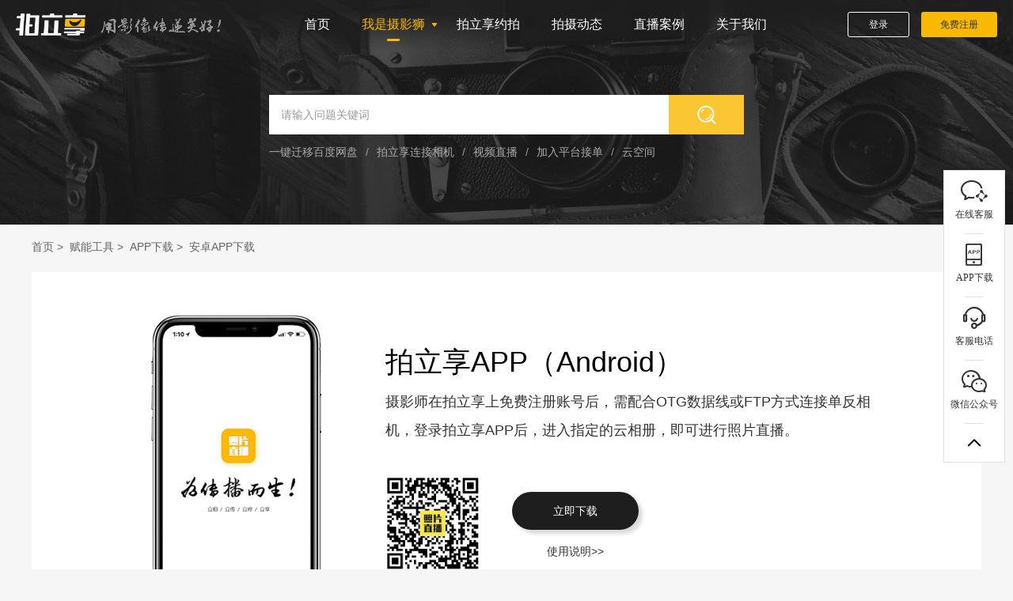

--- FILE ---
content_type: text/html; charset=utf-8
request_url: https://www.pailixiang.com/app/android.html
body_size: 4565
content:
<!DOCTYPE html>
<html xmlns="http://www.w3.org/1999/xhtml">
<head id="Head1">
    <title>拍立享APP安卓版下载_拍立享照片直播APP安卓版免费下载-我是摄影狮(摄卡)</title>
    <meta http-equiv="X-UA-Compatible" content="IE=edge,chrome=1" />
    <meta http-equiv="Content-Type" content="text/html;charset=utf-8" />
    <link rel="shortcut icon" href="/favicon.ico" type="image/x-icon" />
        <meta name="keywords" content="照片直播APP,照片直播APP下载,拍立享APP,拍立享照片直播APP,图片直播APP,图片直播APP下载" />
    <meta name="description" content="独乐乐不如众乐乐，拍立享照片直播APP安卓版下载页面官方路径。拍立享为摄影师赋能，照片直播让摄影师生活更美好：效率提升、收入翻番。" />
        <meta name="baidu-site-verification" content="rbqJ513j2o" />
    <script type="text/javascript" src="/Scripts/jquery/jquery-1.8.3.min.js"></script><script type="text/javascript" src="/Scripts/jquery/lhgdialog.min.js?self=true&skin=idialog"></script><script type="text/javascript" src="/Scripts/oms/core.js?v=222"></script><script src="/Scripts/pc1/portal.js?v=222"></script><link href="/Themes/pcdb/reset.css?v=222" type="text/css" rel="stylesheet" /><link href="/Themes/pcdb/common.css?v=222" type="text/css" rel="stylesheet" /><link href="//at.alicdn.com/t/font_2831430_hwmlsrvywxl.css" type="text/css" rel="stylesheet" />
</head>
<body>
        <div class="header">
        <div id="divNav" class="nav_box plx_flex_layout flex_nowap flex_between">
            <div class="left_area plx_flex_layout flex_nowap flex_start">
                <div class="logo">
                    <a href="https://www.pailixiang.com">
                        <img src="https://static1.pailixiang.com/org/pailixiang/logo_white1.png" alt="拍立享照片直播官网" />
                    </a>
                </div>
                <div class="slogan">
                    <img src="/Themes/pcdb/images/icon_slogan.png" alt="用影像传递美好！" />
                </div>
                <span style="display:none;">拍立享云摄影系统平台，强大的云摄影app软件，为您提供微信照片直播、公众号照片直播、活动图片直播、会议图片直播等照片即时分享，即时摄影服务！云摄影价格费用公开透明，值得信赖！</span>
            </div>
            <div class="right_area plx_flex_layout flex_nowap flex_end">
                <div class="mainmenu plx_flex_layout">
                    <div class="menu_item">
                        <a href="https://www.pailixiang.com" >首页</a>
                    </div>
                    <div class="menu_item">
                        <a id="btnGrapher" href="javascript:void(0);" class="selected">我是摄影狮<i></i></a>
                    </div>
                    <div class="menu_item">
                        <a href="/bespoke.html" >拍立享约拍</a>
                    </div>
                    <div class="menu_item">
                        <a href="/reportlist.html" >拍摄动态</a>
                    </div>
                    <div class="menu_item">
                        <a href="/livecase.html" >直播案例</a>
                    </div>
                    <div class="menu_item">
                        <a href="/aboutus.html" >关于我们</a>
                    </div>
                </div>
                <div class="opt_area plx_flex_layout flex_nowap flex_end">
                    <a href="https://work.pailixiang.com/login" class="btn_login">登录</a>
                    <a href="https://work.pailixiang.com/register" class="btn_register">免费注册</a>
                </div>
            </div>
        </div>
        <div id="divGrapherPopup" class="popup_row">
            <div class="popup_row_wrap" style="transform: translate(0px, -100%); transition: all 0.1s ease 0.3s;">
                <div class="popup_row_items">
                    <a class="item" href="/getstart.html">
                        <span class="stage_icon1"></span>
                        <span class="stage_name">新手入门</span>
                        <span class="stage_desc">10分钟掌握照片直播</span>
                    </a>
                    <a class="item" href="/buyproduct.html">
                        <span class="stage_icon2"></span>
                        <span class="stage_name">产品价格</span>
                        <span class="stage_desc">云空间/修图/数据线等</span>
                    </a>
                    <a class="item" href="/tools.html">
                        <span class="stage_icon3"></span>
                        <span class="stage_name">赋能工具</span>
                        <span class="stage_desc">后台/APP/修图助手等</span>
                    </a>
                    <a class="item" href="/demand.html">
                        <span class="stage_icon4"></span>
                        <span class="stage_name">接单大厅</span>
                        <span class="stage_desc">安全可信/自由接单</span>
                    </a>
                </div>
            </div>
        </div>
    </div>

    <form method="post" action="/app/android.html" id="form1">
<div class="aspNetHidden">
<input type="hidden" name="__VIEWSTATE" id="__VIEWSTATE" value="Q3J4059R/OPraVLLWwOwhvx83zfiwFbOpHiwJwQVpYTtgk9byx9EJwzEq5SNvB12Es+NITIBlk86K7ONLUW0mo4Y0+g=" />
</div>

    <link href="/Themes/pcdb/apptool.css?v=1.1" rel="stylesheet" />
<script src="/Scripts/jquery/tabcontent.js"></script>


<div class="banner">
    <div class="banner_content">
        <div class="banner_search plx_flex_layout flex_column flex_center">
            <div class="helpsearch">
                <input type="text" class="search_input_elem" maxlength="20" id="txtSearchKW" placeholder="请输入问题关键词" value="">
                <input type="text" class="search_input_elem" maxlength="20" style="display:none;">
                <a href="javascript:void(0);" class="search_icon" onclick="searchClick();"></a>
            </div>
            <div class="hotsearch">
                                                                                <a href="https://www.pailixiang.com/search_tb1291.html">一键迁移百度网盘</a>
                                                                <span>/</span>
                                <a href="https://www.pailixiang.com/search_tb1379.html">拍立享连接相机</a>
                                                                <span>/</span>
                                <a href="https://www.pailixiang.com/search_tb1262.html">视频直播</a>
                                                                <span>/</span>
                                <a href="https://www.pailixiang.com/search_tb1255.html">加入平台接单</a>
                                                                <span>/</span>
                                <a href="https://www.pailixiang.com/search_tb1272.html">云空间</a>
                                                            </div>
        </div>
    </div>
</div>


<div class="main_content marginbottom40">
    <div class="mainpage">
        <div class="navigation">
            <a href="https://www.pailixiang.com">首页</a><span>&nbsp;&gt;&nbsp;</span>
            <a href="https://www.pailixiang.com/tools.html">赋能工具</a><span>&nbsp;&gt;&nbsp;</span>
            <a href="https://www.pailixiang.com/appdownload.html">APP下载</a><span>&nbsp;&gt;&nbsp;</span>
            安卓APP下载
        </div>
        <div class="download_content" id="android" style="display: block;">
            <div class=" plx_flex_layout flex_nowap flex_center downloadpage">
                <img src="/Themes/pcdb/images/downloadbg.png" class="download_img" />
                <div class="download_info">
                    <p class="download_title">拍立享APP（Android）</p>
                    <p class="download_subtitle">摄影师在拍立享上免费注册账号后，需配合OTG数据线或FTP方式连接单反相机，登录拍立享APP后，进入指定的云相册，即可进行照片直播。</p>
                    <div class="plx_flex_layout flex_nowap flex_start">
                        <div class="app_qrcode">
                            <div id="qrCode">
                                <img src="/Upload/androiddown.png" />
                            </div>
                            <p class="note">微信扫码<br>手机浏览器中打开下载</p>
                        </div>
                        <div class="app_info">
                            <a href="https://static1.pailixiang.com/app/plx_public_v3021.apk" class="download_btn">立即下载</a>
                            <a href="https://faq.pailixiang.com/" target="_blank"  class="more_link">使用说明&gt;&gt;</a>
                        </div>
                    </div>
                </div>
            </div>
            <div class="app_cam">
                <div class="mainpage1">
                    <p class="cam_title">特别说明</p>
                    <div class="info">
                        1、手机系统Android 10及以上<br/>
                        2、使用有线上传时，需具备OTG功能的安卓手机（OPPO和VIVO等手机需要手动开启OTG功能），具备WIFI与FTP通信功能的相机，请关闭相机WIFI与FTP<br/>
                        3、建议手机内部存储64G及以上<br/>
                        4、请将相机固件升级到最新版固件，以便实现实时传输的稳定支持
                    </div>
                    <p class="cam_title">适配相机<span>（大部分型号相机适用）</span></p>
                    <div class="app_title plx_flex_layout flex_nowap flex_center flex_align">
                        <div class="left">品牌</div>
                        <div class="right">相机类型</div>
                    </div>
                    <div class="cam_item plx_flex_layout flex_nowap flex_center flex_align">
                        <div class="leftarea">
                            <img src="/Themes/pcdb/images/ico_canon.png" />
                        </div>
                        <div class="rightarea">
                            <span>1DX3</span>
                            <span>1DX2</span>
                            <span>1DX</span>
                            <span>5DsR</span>
                            <span>5D4</span>
                            <span>5D3</span>
                            <span>5D2</span>
                            <span>6D</span>
                            <span>6D2</span>
                            <span>60D</span>
                            <span>7D2</span>
                            <span>70D</span>
                            <span>R/RP</span>
                            <span>R5</span>
                            <span>R6/R62</span>
                            <span>R7</span>
				            <span>……</span>
                        </div>
                    </div>
                    <div class="cam_item plx_flex_layout flex_nowap flex_center flex_align">
                        <div class="leftarea">
                            <img src="/Themes/pcdb/images/ico_nikon.png" />
                        </div>
                        <div class="rightarea">
                            <span>D6</span>
                            <span>D5</span>
                            <span>D4</span>
                            <span>D4S</span>
                            <span>D850</span>
                            <span>D810</span>
                            <span>D800</span>
                            <span>D780</span>
                            <span>D750</span>
                            <span>D700</span>
                            <span>D610</span>
                            <span>D600</span>
                            <span>D500</span>
                            <span>Z6/Z62</span>
                            <span>Z7/Z72</span>
                            <span>Z8</span>
                            <span>Z9</span>
                            <span>……</span>
                        </div>
                    </div>
                    <div class="cam_item  cam_item_last  plx_flex_layout flex_nowap flex_center flex_align">
                        <div class="leftarea">
                            <img src="/Themes/pcdb/images/ico_sony.png" />
                        </div>
                        <div class="rightarea">
                            <span>A9</span>
                            <span>A99</span>
                            <span>A99M2</span>
                            <span>A77</span>
                            <span>A77M2</span>
                            <span>A7</span>
                            <span>A7M2</span>
                            <span>A7M3</span>
                            <span>A7M4</span>
                            <span>A7S</span>
                            <span>A7S2</span>
                            <span>A7S3</span>
                            <span>A7R</span>
                            <span>A7R2</span>
                            <span>A7R3</span>
                            <span>A7R4</span>
				            <span>……</span>
                        </div>
                    </div>
                    <p class="cam_title">适配手机<!--<span style="color: red;">（佳能R系列相机，手机CPU为联发科/天玑的暂时无法适配）</span>--></p>
                    <div class="plx_flex_layout flex_nowap flex_align phone_type">
                        <div>
                            <img src="/Themes/pcdb/images/ico_huawei.png"/>
                        </div>
                        <div>
                            <img src="/Themes/pcdb/images/ico_xiaomi.png"/>
                        </div>
                        <div>
                            <img src="/Themes/pcdb/images/ico_oppo.png"/>
                        </div>
                        <div>
                            <img src="/Themes/pcdb/images/ico_vivo.png"/>
                        </div>
                    </div>
                </div>
            </div>
        </div>
    </div>
</div>

<div class="aspNetHidden">

	<input type="hidden" name="__VIEWSTATEGENERATOR" id="__VIEWSTATEGENERATOR" value="056D81A9" />
</div></form>


    <div class="footer">
        <div class="mainpage">
            <div class="footer_line">
                <span>全国服务热线：0512-68750019</span>
                <span>Copyright&nbsp;&copy;&nbsp;2017-2026&nbsp;&nbsp;苏州拍立享网络科技有限公司&nbsp;&nbsp;版权所有</span>
            </div>
            <div class="footer_line">
                <a rel="nofollow" target="_blank" href="https://beian.miit.gov.cn">苏ICP备17024033号-1</a>
                <a target="_blank" href="http://www.beian.gov.cn/portal/registerSystemInfo?recordcode=32059002002885"><img src="/Themes/pcdb/images/icon_guohui.png"/>苏公网安备 32059002002885号</a>
                <span>增值电信业务经营许可证：苏B2-20180263</span>
                <a target="_blank" href="https://www.123qiezi.com.cn">一二三茄子约拍平台</a>
		 	</div>
        </div>
    </div>
    <div id="divFooterPromote" class="fixed_promote">
        <div class="promote_imgbox"></div>
    </div>
    <div class="fixed_tools">
        <a href="javascript:void(0);" class="iconfont icon_service">
            <div class="plx_flex_layout flex_nowap flex_between">
                <img src="/Themes/images/kf_qrcode.jpg" />
                <span>扫码立即联系客服</span>
            </div>
            <p>在线客服</p>
        </a>
        <a href="javascript:void(0);" class="iconfont icon_APP" title="扫码下载APP">
            <div>
                <img src="/Themes/images/app_android.png" />
                <span>照片直播APP下载</span>
            </div>
            <p>APP下载</p>
        </a>
        <a href="javascript:void(0);" class="contact_ico iconfont icon_servicephone" title="客服电话">
            <div>
                <span>0512-68750019</span>
                <span>客服电话</span>
            </div>
            <p>客服电话</p>
        </a>
        <a href="javascript:void(0);" class="iconfont icon_weixin" title="扫码关注我们">
            <div>
                <img src="https://static1.pailixiang.com/org/1708/17082904532757414777.jpg" />
                <span>扫一扫关注公众号</span>
            </div>
            <p>微信公众号</p>
        </a>
        <a id="goTop" href="javascript:void(0);" class="gotop_ico" title="回到顶部"  onclick="goTop();"></a>
    </div>

    <!-- 我要预约 -->
    <!-- <div class="appointment" id="divOrderShoot">
        <iframe frameborder="0" id="iframOrder" marginwidth="0" marginheight="0" width="750" height="100%"  frameborder="0" scrolling="no" ></iframe>
    </div> -->

        <!--<div class="toolkit_box" id="divNotice" style="display:none;">
        <a href="javascript:void(0);" class="close_btn" onclick="closeNotice();"></a>
        <div class="notice_list">
        </div>
        <p>拍立享全体员工祝您：虎年大吉、生意兴隆！</p>
    </div>
    <div class="toolkit_box1" id="divNoticeMin" onclick="showNotice(1);" style="display:none;"></div>-->
    
        <!--百度自动推送-->
    <!--<script type="text/javascript" src="/Scripts/baidu_js_push.js"></script>-->
	<script type="text/javascript">var cnzz_protocol = (("https:" == document.location.protocol) ? " https://" : " http://");document.write(unescape("%3Cspan id='cnzz_stat_icon_1262783655'%3E%3C/span%3E%3Cscript src='" + cnzz_protocol + "s19.cnzz.com/stat.php%3Fid%3D1262783655%26show%3Dpic1' type='text/javascript'%3E%3C/script%3E"));</script>
    </body>
</html>


--- FILE ---
content_type: text/html; charset=utf-8
request_url: https://www.pailixiang.com/Scripts/oms/core.js?v=222
body_size: 804
content:
<!DOCTYPE html>
<html xmlns="http://www.w3.org/1999/xhtml">
<head id="Head1">
    <title>404-拍立享</title>
    <meta http-equiv="Content-Type" content="text/html;charset=utf-8"/>
	    	    <link rel="shortcut icon" href="/favicon.ico" type="image/x-icon" />
        <meta http-equiv="X-UA-Compatible" content="IE=edge,chrome=1" />
        
</head>
<body>
    <form method="post" action="/Scripts/oms/core.js?v=222" id="form1">
<div class="aspNetHidden">
<input type="hidden" name="__VIEWSTATE" id="__VIEWSTATE" value="ozq3AgQQk3JBBK1jN3a19R6T+QMipknfVsLiUjyl25/Y7pX3T6cPfzgTaoLK4PEgOdgD6E8WIMHmQlRSp2BNBCh80+Q=" />
</div>

        
<link href="/Themes/default/404.css?v=1.3" rel="stylesheet" />
<div  class="error" >
    <div class="errormain">
        <div class="error-404">
            <img src="/Themes/default/images/404.png?v=1.1" />
        </div>
        <div class="error-txt">
            <p>出错了!</p>
            <p>您访问的页面不存在</p>
        </div>
        <div class="error-link">
            <a href="https://www.pailixiang.com">返回首页</a>
        </div>
    </div>
</div>

    
<div class="aspNetHidden">

	<input type="hidden" name="__VIEWSTATEGENERATOR" id="__VIEWSTATEGENERATOR" value="193A34DB" />
</div></form>



	</body>
</html>


--- FILE ---
content_type: text/css
request_url: https://www.pailixiang.com/Scripts/jquery/skins/idialog.css
body_size: 2866
content:
@charset "utf-8";
/*
 * lhgdialog idialog皮肤
 * (C) 2009-2011 【一丝冰凉】, http://t.qq.com/yisibl, QQ:50167214
 * This is licensed under the GNU LGPL, version 2.1 or later.
 * For details, see: http://creativecommons.org/licenses/LGPL/2.1/
 */
/*==================制作新皮肤从这里开始复制==================*/
/*基本重置*/
body{ _margin:0; }/*IE6 BUG*/
.ui_lock_scroll{ *overflow:hidden; }
.ui_lock_scroll body{ overflow:hidden; }

/*结构层*/
.ui_content,.ui_title,.ui_buttons input{ font:12px/1.333 tahoma,arial,\5b8b\4f53,sans-serif; }
table.ui_border,table.ui_dialog{ width:auto;border-spacing:0;*border-collapse:collapse; }
.ui_border td,.ui_dialog td{ padding:0; }
.ui_dialog{ background:#FFF; }

/*标题部分开始*/
.ui_title{ overflow:hidden;text-overflow:ellipsis;white-space:nowrap;display:block;cursor:move;background:#DDD;-moz-user-select:none;-webkit-user-select:none;padding:0 100px 0 0; }
.ui_title_buttons{ position:absolute;cursor:pointer;font-size:0;letter-spacing:-.5em; }

/*对齐自适应*/
.ui_main{ min-width:6em;min-width:0\9;text-align:center; }
.ui_content{ display:inline-block;*display:inline;zoom:1;text-align:left; }
.ui_content.ui_state_full{ display:block;width:100%;height:100%;margin:0;padding:0!important; }
.ui_content.ui_state_full iframe{ border-radius:0 0 5px 5px; }
.ui_loading{ width:96px;height:32px;text-align:left;text-indent:-9999em;overflow:hidden;background:url(icons/loading.gif) no-repeat center center; }
.ui_icon_bg{ margin:20px 0 20px 15px; }

/*标题纯CSS按钮开始 min 最小化，max最大化，res还原，rese恢复，close关闭*/
.ui_min,.ui_max,.ui_close,.ui_res{ position:relative;text-decoration:none;letter-spacing:normal;text-align:center;display:inline-block;*display:inline;zoom:1;vertical-align:top;font-family:tahoma,arial,\5b8b\4f53,sans-serif; }
.ui_min b,.ui_max b,.ui_res_t,.ui_res_b{ display:block;position:absolute;overflow:hidden;cursor:pointer; }
.ui_close{ font-weight:500;text-decoration:none;outline:0 none; }
.ui_close:hover{ text-decoration:none; }

/*Tips部分*/
.ui_state_tips .ui_main{ min-width:3em; }
.ui_state_tips .ui_content{ margin-top:-2px;padding:8px 10px!important; }
.ui_state_tips .ui_icon_bg{ margin:5px 0 6px 9px; }
.ui_state_tips .ui_title,.ui_state_tips .ui_title_buttons,.ui_res{ display:none; } /* 还原按钮也在这里隐藏，这样可节省代码，注间这段一定要写在上面那段代码的下面*/

#ldg_lockmask{ background:#000;filter:alpha(opacity=40);opacity:.4; }
/*==================制作新皮肤到这里结束复制==================*/

/*样式层开始*/
.ui_inner{ background:#FFF; }
.ui_title_bar{ width:100%;position:relative; }
.ui_title{ display:block;height:26px;line-height:26px;border-bottom:1px solid #DDD\9;font-size:14px;font-weight:bold;color:#888;background:#FFF;background:none;padding-left:3px; }
.ui_state_focus .ui_title{ color:#505050; }
.ui_lt,.ui_rt,.ui_lb,.ui_rb,.ui_t,.ui_b,.ui_close { background-image:url(idialog/idialog_s.png);background-repeat:no-repeat; }
.ui_lt{ width:15px;height:15px;background-position:0 0;_png:idialog/ie6/ui_lt.png; }
.ui_rt{ width:15px;height:15px;background-position:-15px 0;_png:idialog/ie6/ui_rt.png; }
.ui_lb{ width:15px;height:15px;background-position:0 -15px; _png:idialog/ie6/ui_lb.png; }
.ui_rb{ width:15px;height:15px;background-position:-15px -15px;_png:idialog/ie6/ui_rb.png; }
.ui_t,.ui_b{ background-repeat:repeat-x; }
.ui_t{ background-position:0 -30px;_png:idialog/ie6/ui_t.png; }
.ui_b{ background-position:0 -45px;_png:idialog/ie6/ui_b.png; }
.ui_l,.ui_r{ background-image:url(idialog/idialog_s2.png);background-repeat:repeat-y; }
.ui_l{ background-position:left top;_png:idialog/ie6/ui_l.png; }
.ui_r{ background-position:right bottom;_png:idialog/ie6/ui_r.png; }

/*标题纯CSS按钮定位部分*/
.ui_title_buttons{ top:0;right:5px; }
.ui_max,.ui_res{ margin-right:10px; }
.ui_min,.ui_max,.ui_close,.ui_res{ margin-left:3px;color:#888;font-size:20px;width:22px;height:22px;line-height:18px; }
.ui_min{ margin-left:0;}
.ui_min_b{ top:10px;left:5px;width:12px;height:2px;border-bottom:2px solid #888; }
.ui_max_b{ top:5px;left:5px;width:10px;height:7px; }
.ui_res_t,.ui_res_b{ top:8px;left:3px;width:10px;height:5px; }
.ui_res_b{ top:4px;left:6px; }
.ui_res_t,.ui_res_b,.ui_max_b{ border:1px solid #888;border-top-width:3px; }
.ui_res_t{ background:#FFF; }/*还原按钮底部框背景与标题背景融合*/
.ui_min:hover b,.ui_max:hover b,.ui_res:hover b,.ui_rese:hover b{ border-color:#2492FF; }
.ui_close { position:absolute;right:-26px;top:-21px;_z-index:1;width:34px;height:34px;font-size:0;line-height:0;overflow:hidden;background-position:0 -60px;_png:idialog/ie6/ui_close.png; }
.ui_close:hover,.ui_close:focus{ background-position:0 -94px;_png:idialog/ie6/ui_close.hover.png;cursor:pointer; }
/*标题按钮结束*/

@media screen and (min-width:0){/* css3 */
	.ui_lt, .ui_rt, .ui_lb, .ui_rb{ width:5px; height:5px; }
	.ui_lt, .ui_t, .ui_rt, .ui_l, .ui_r, .ui_lb, .ui_b, .ui_rb { background:none;}
	.ui_lb, .ui_b, .ui_rb { background:url(idialog/idialog_s.png) repeat-x 0 -45px; }
	.ui_lb { border-radius:0 0 0 5px; }
	.ui_rb { border-radius:0 0 5px 0; }
	.ui_border {border-radius:5px; background:#FFF;  border:1px solid #929292; border-radius:5px; box-shadow:0 1px 6px rgba(0, 0, 0, .3); -moz-transition:-moz-box-shadow linear .2s; -webkit-transition: -webkit-box-shadow linear .2s; transition: -webkit-box-shadow linear .2s; }
	.ui_state_drag .ui_border,.ui_state_drag.ui_state_lock .ui_border  { box-shadow:none; }
	.ui_state_lock .ui_border { box-shadow:0 3px 18px rgba(0, 0, 0, .6); }
	.ui_state_tips:active {border-radius:5px;  box-shadow:0 1px 8px rgba(0, 0, 0, .5)}
.ui_title:after{ content:"";display:block;height:8px;width:100%;position:absolute;top:26px;left:0;
background:-moz-radial-gradient(center,ellipse cover,#c8c8c8 10%,#FFFFFF 75%); /* FF3.6+ */
background:-webkit-radial-gradient(center,ellipse cover,#c8c8c8 10%,#FFFFFF 75%); /* Chrome10+,Safari5.1+ */
background:-o-radial-gradient(center,ellipse cover,#c8c8c8 10%,#FFFFFF 75%); /* Opera 12+ */
background:-ms-radial-gradient(center,ellipse cover,#c8c8c8 10%,#FFFFFF 75%); /* IE10+ */
background:radial-gradient(center,ellipse cover,#c8c8c8 10%,#FFFFFF 75%);/* W3C */display:none\9; }
.ui_title:before{ content:"";display:block;height:5px;width:100%;position:absolute;top:26px;left:0;background:#FFF;z-index:1;display:none\9; }
}

/*底部按钮样式*/
.ui_buttons{ white-space:nowrap; padding:4px 8px; text-align:right; }
.ui_buttons input::-moz-focus-inner{ border:0; padding:0; margin:0; }

.ui_buttons input{ padding:2px 10px 2px 12px; padding:4px 10px 1px 12px\0; *padding:3px 10px 1px 10px; margin-left:6px; cursor:pointer; display:inline-block; 
text-align:center; line-height:1; height:23px; letter-spacing:3px; overflow:visible; color:#333; border:solid 1px #999; border-radius:3px; border-radius:0\9; background:#DDD;
background:linear-gradient(top, #FAFAFA, #E4E4E4);
background:-moz-linear-gradient(top, #FAFAFA, #E4E4E4);
background:-webkit-gradient(linear, 0% 0%, 0% 100%, from(#FAFAFA), to(#E4E4E4));
background:-o-linear-gradient(top, #FAFAFA, #E4E4E4);
filter:progid:DXImageTransform.Microsoft.gradient(startColorstr='#FAFAFA', endColorstr='#E4E4E4');
text-shadow:0 1px 1px rgba(255, 255, 255, 1); box-shadow:0 1px 0 rgba(255, 255, 255, .7), 0 -1px 0 rgba(0, 0, 0, .09);
-moz-transition:-moz-box-shadow linear .2s; -webkit-transition:-webkit-box-shadow linear .2s; transition:box-shadow linear .2s; }
.ui_buttons input:focus{ outline:0 none; box-shadow:0 0 3px #0e78c9; }
.ui_buttons input:hover{ color:#000; border-color:#666; box-shadow:none; }
.ui_buttons input:active{ border-color:#666;
background:linear-gradient(top, #FAFAFA, #E4E4E4);
background:-moz-linear-gradient(top, #FAFAFA, #E4E4E4);
background:-webkit-gradient(linear, 0% 0%, 0% 100%, from(#FAFAFA), to(#E4E4E4));
background:-o-linear-gradient(top, #FAFAFA, #E4E4E4);
filter:progid:DXImageTransform.Microsoft.gradient(startColorstr='#FAFAFA', endColorstr='#E4E4E4'); }
.ui_buttons input[disabled]{ cursor:default; color:#666; background:#DDD; border:solid 1px #999; filter:alpha(opacity=50); opacity:.5; box-shadow:none; }

input.ui_state_highlight{ color:#FFF; border:solid 1px #1c6a9e; text-shadow: 0 -1px 1px #1c6a9e; background:#2288cc;
background:linear-gradient(top, #33bbee, #2288cc);
background:-moz-linear-gradient(top, #33bbee, #2288cc);
background:-webkit-gradient(linear, 0% 0%, 0% 100%, from(#33bbee), to(#2288cc));
background:-o-linear-gradient(top, #33bbee, #2288cc);
filter:progid:DXImageTransform.Microsoft.gradient(startColorstr='#33bbee', endColorstr='#2288cc'); }
input.ui_state_highlight:hover{ color:#FFF; border-color:#555; }
input.ui_state_highlight:active{ border-color:#1c6a9e;
background:linear-gradient(top, #33bbee, #2288cc);
background:-moz-linear-gradient(top, #33bbee, #2288cc);
background:-webkit-gradient(linear, 0% 0%, 0% 100%, from(#33bbee), to(#2288cc));
background:-o-linear-gradient(top, #33bbee, #2288cc);
filter:progid:DXImageTransform.Microsoft.gradient(startColorstr='#33bbee', endColorstr='#2288cc'); }

/*Tips 部分开始*/
.ui_state_tips .ui_content{ text-align:center;font-weight:bold;color:#323232; }


--- FILE ---
content_type: text/css
request_url: https://www.pailixiang.com/Themes/pcdb/apptool.css?v=1.1
body_size: 1458
content:
.banner{height: 284px;background-image: url(images/cami_banner.jpg);}
.tabs{margin-top: 20px;}
.tabs li{cursor: pointer;width: 600px;text-align: center;height: 76px;line-height: 76px;font-size: 24px;background:#1e1e1e; border-top:4px solid #1e1e1e;}
.tabs li.selected{background:#fff;color: #333;font-size:36px;}
.tabs li a{display: inline-block; color:#999;width:100%;}
.tabs li.selected a{color:#333;}

.download_content{color: #333333;}
.downloadpage{padding:52px 0 40px; margin-top: 20px;background: #fff;}
.downloadpage .download_img{width: 250px;height: 500px;display: block;margin-right: 64px;}
.downloadpage .download_info{width: 620px;color: #333;padding-top: 50px;}
.downloadpage .download_info .download_title{font-size: 36px;padding-bottom: 20px;color:#000;}
.downloadpage .download_info .download_subtitle{font-size: 18px;line-height: 36px;}
.app_qrcode{display: -webkit-flex;display: flex;-webkit-flex-direction: column;flex-direction: column;align-items:center;-webkit-align-items:center;box-align:center;-moz-box-align:center;-webkit-box-align:center;margin-right:40px; margin-top: 40px;}
.app_qrcode img{ width:120px; height:120px; display:block; }
.app_qrcode p.note{font-size:12px;line-height:22px;padding:0;color:#e9204f;text-align: center;}
.app_info{margin-top:40px;}

.download_btn{margin-top: 20px;cursor: pointer;box-shadow: 5px 5px 5px rgba(0,0,0,0.15);height:48px;width:160px;color:#fff;font-size: 14px;align-items: center;-webkit-align-items:center;box-align:center;-moz-box-align:center;-webkit-box-align:center;background: #1e1e1e;border-radius:25px;-webkit-border-radius:25px ; -moz-border-radius:25px ; -ms-border-radius:25px ; -o-border-radius:25px ;display:block;text-align:center;line-height:48px;}
.download_btn:hover{background: rgba(0,0,0,.7);color:#fff;}
.more_link{font-size: 14px;width: 160px;text-align: center;display: inline-block;margin-top: 15px;}
.more_link:hover{color: #f9b900;text-decoration: underline;}

.app_cam{width: 100%;min-width: 1000px;padding-bottom: 60px;margin-top: 20px;background: #fff;}
.mainpage1 {width: 1080px;margin: 0 auto;}
.app_cam .cam_title{color:#000;font-size: 22px;display: inline-block; margin-top: 50px;line-height:22px;}
.app_cam .cam_title span{display:inline; margin-left:10px; font-size:12px;}
.cam_item{border: 1px solid #525153; width:978px; padding: 44px 50px;border-bottom:none;}
.cam_item_last{border-bottom:1px solid #525153;margin-bottom: 25px;}
.cam_item .leftarea{width: 146px; border-right:1px solid #525153;padding-right: 50px;margin-right: 50px; text-align: center;}
.cam_item .leftarea img{display: block; margin: 0 auto;}
.cam_item .rightarea{width: 730px;}
.cam_item .rightarea span{margin: 0 12px;font-size: 18px; white-space: nowrap;line-height: 36px;}
.app_title{ width: 1080px;background:#636363;color: #fff;font-size: 24px;height: 72px;text-align: center;line-height: 72px;margin-top: 25px;}
.app_title .left{width: 246px;}
.app_title .right{width: 834px;}

.phone_item{border: 1px solid #525153; width: 978px; padding:50px;border-bottom: none;}
.phone_item_last{border-bottom: 1px solid #525153;margin-bottom: 25px;}
.phone_item .leftarea{width: 146px; border-right:1px solid #525153;padding-right: 50px;margin-right:50px; text-align: center;}
.phone_item .leftarea img{display: block; margin: 0 auto;}
.phone_item .rightarea{width: 730px;}
.phone_item .rightarea span{margin: 0 12px;font-size: 18px; white-space: nowrap;line-height: 60px;}

.info{margin-top: 24px;font-size: 16px;line-height: 30px;}

.data_comingsoon{background: url(images/data_comingsoon.png) center no-repeat;width: 100%;height: 600px;background-size: 388px;}

.fixed_promote{visibility:hidden;}

.left_area1, .right_area1{width: 50%;flex-shrink: 0; text-align: center;}
.left_area1{border-right: 1px solid #eee; }
.left_area1 img, .right_area1 img{width: 90px;height: 90px;}
.app_title1{font-size: 32px;margin: 30px 0 20px;}
.left_area1 p, .right_area1 p{padding: 30px 100px;}
.app_area{padding: 20px 0 30px;}
.app_area img{display: inline-block;}

.download_btn1{cursor: pointer;box-shadow: 5px 5px 5px rgba(0,0,0,0.15);height:40px;width:160px;color:#fff;font-size: 14px;align-items: center;-webkit-align-items:center;box-align:center;-moz-box-align:center;-webkit-box-align:center;background: #1e1e1e;border-radius:25px;-webkit-border-radius:25px ; -moz-border-radius:25px ; -ms-border-radius:25px ; -o-border-radius:25px ;display:block;text-align:center;line-height:40px;margin: 10px auto 0;}
.download_btn1:hover{color:#fff;opacity: .9;}

.usermenu{padding-top: 10px;display: block;}

.reminder{padding:20px;border:1px solid #e2e2e2; margin:0 40px 40px;font-size:16px;line-height:32px;}
.reminder b{ font-weight:bold;}
.reminder font{color:red;font-size:16px;}

.phone_type{margin-top: 40px;}
.phone_type>div{border-right: 1px solid #e2e2e2;width: 246px;text-align: center;}
.phone_type>div:last-child{border-right:none;}
.phone_type>div img{margin: 0 auto;}


/* 背景颜色 */
.plxui_bg_orange{background-color: #ffc237;}
.plxui_bg_green{background-color: #009688;}
.plxui_bg_black{background-color: #191919;}
.plxui_bg_purple{background-color: #5862e8;}
.plxui_bg_grey{background-color: #c2c2c2;}
.plxui_bg_blue{background-color: #009cff;}
